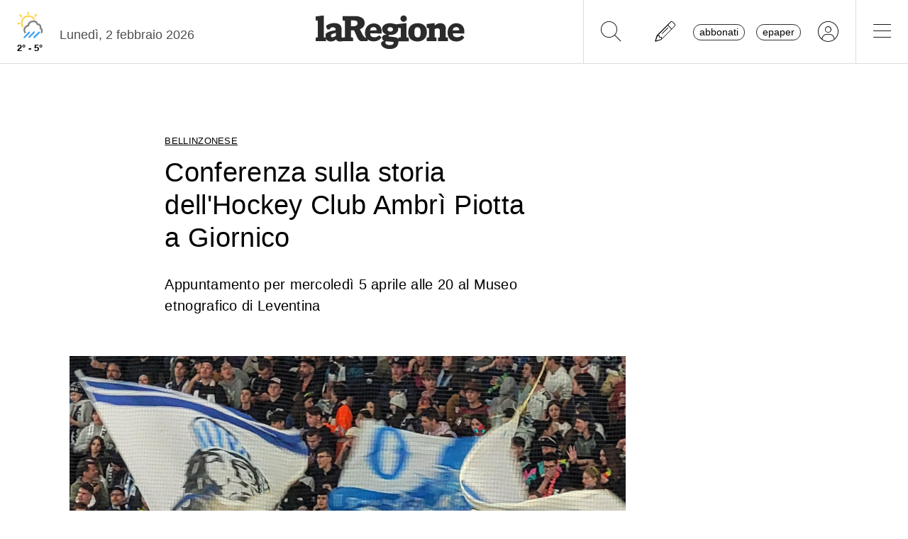

--- FILE ---
content_type: text/html; charset=utf-8
request_url: https://www.laregione.ch/cantone/bellinzonese/1656847/storia-museo-club-piotta-hockey-conferenza-ambri-leventina-giornico
body_size: 10481
content:
<!DOCTYPE html>
<html lang="it">
<head><script>(function(w,i,g){w[g]=w[g]||[];if(typeof w[g].push=='function')w[g].push(i)})
(window,'GTM-NBJN834','google_tags_first_party');</script><script>(function(w,d,s,l){w[l]=w[l]||[];(function(){w[l].push(arguments);})('set', 'developer_id.dY2E1Nz', true);
		var f=d.getElementsByTagName(s)[0],
		j=d.createElement(s);j.async=true;j.src='/lzsc/';
		f.parentNode.insertBefore(j,f);
		})(window,document,'script','dataLayer');</script>
<title>Conferenza sulla storia dell&#039;Hockey Club Ambrì Piotta a Giornico | laRegione.ch</title>
<meta name="viewport" content="width=device-width, initial-scale=1, shrink-to-fit=no"><meta http-equiv="Content-Type" content="text/html; charset=utf-8" /><meta property="og:title" content="Conferenza sulla storia dell&#039;Hockey Club Ambrì Piotta a Giornico" /><meta property="og:description" content="Appuntamento per mercoledì 5 aprile alle 20 al Museo etnografico di Leventina" /><meta property="og:type" content="article" /><meta property="og:image" content="https://media.laregione.ch/files/domains/laregione.ch/images/4c3j/f_-storia-museo-club-piotta-hockey-conferenza-ambri-leventina-giornico-1ad4h.jpg?v=1" /><meta property="og:site_name" content="laRegione" /><meta property="og:url" content="https://www.laregione.ch/cantone/bellinzonese/1656847/storia-museo-club-piotta-hockey-conferenza-ambri-leventina-giornico" /><meta property="og:locale" content="it_IT" /><meta name="robots" content="index,follow" /><meta name="description" content="Appuntamento per mercoledì 5 aprile alle 20 al Museo etnografico di Leventina" />

<link rel="stylesheet" type="text/css" href="/lib/nuevo/skins/nuevo/videojs.min.css?fmt=8bbb5094" /><link rel="stylesheet" type="text/css" href="/lib/nuevo/plugins/videojs.ima.min.css?fmt=5ad3866e" /><link rel="stylesheet" type="text/css" href="/lib/sweetalert2/dist/sweetalert2.min.css?fmt=0342bb2f" /><link rel="stylesheet" type="text/css" href="/lib/font-awesome6/css/all.min.css?fmt=63c76357" /><link rel="stylesheet" type="text/css" href="/lib/mbd5/css/mdb.min.css?fmt=1cc724c8" /><link rel="stylesheet" type="text/css" href="/lib/mbd5/css/plugins/treeview.min.css?fmt=2dfe51e1" /><link rel="stylesheet" type="text/css" href="/lib/mbd5/css/plugins/all.min.css?fmt=b101f0c6" /><link rel="stylesheet" type="text/css" href="/lib/mbd5/css/modules/sidenav.min.css?fmt=79be03fc" /><link rel="stylesheet" type="text/css" href="/lib/mbd5/css/modules/modal.min.css?fmt=93627d48" /><link rel="stylesheet" type="text/css" href="/lib/mbd5/css/plugins/multi-carousel.min.css?fmt=5344adf4" /><link rel="stylesheet" type="text/css" href="/lib/mbd5/css/modules/animate.min.css?fmt=3e95b6fd" /><link rel="stylesheet" type="text/css" href="/lib/mbd5/css/modules/chips.min.css?fmt=a6029141" /><link rel="stylesheet" type="text/css" href="/lib/pickadate/themes/default.css?fmt=0b2b1160" /><link rel="stylesheet" type="text/css" href="/lib/pickadate/themes/default.date.css?fmt=e0ddd207" /><link rel="stylesheet" type="text/css" href="/lib/pickadate/themes/default.time.css?fmt=71a9cb74" /><link rel="stylesheet" type="text/css" href="/lib/swiper/swiper-bundle.min.css?fmt=7858cbce" /><link rel="stylesheet" type="text/css" href="/layout/css/laregione.ch/layout.css?fmt=11ed6fe2" /><link rel="stylesheet" type="text/css" href="/layout/css/modals.css?fmt=90502a8a" /><link rel="stylesheet" type="text/css" href="/layout/css/laregione.ch/block_text.css?fmt=98734d7c" /><link rel="stylesheet" type="text/css" href="/layout/css/laregione.ch/com_cover.css?fmt=dcb6740d" /><link rel="stylesheet" type="text/css" href="/layout/css/laregione.ch/block_html.css?fmt=86cf0acd" /><link rel="stylesheet" type="text/css" href="/layout/css/laregione.ch/com_tags.css?fmt=2ee1e3ea" /><link rel="stylesheet" type="text/css" href="/layout/css/laregione.ch/com_social_toolbar.css?fmt=00000000" /><link rel="stylesheet" type="text/css" href="/layout/css/laregione.ch/com_banner.css?fmt=78c5476d" /><link rel="stylesheet" type="text/css" href="/layout/css/laregione.ch/com_button.css?fmt=4e14bbba" /><link rel="stylesheet" type="text/css" href="/layout/css/laregione.ch/com_item.css?fmt=1bea8dfa" /><link rel="stylesheet" type="text/css" href="/layout/css/laregione.ch/header.css?fmt=7b06205e" /><link rel="stylesheet" type="text/css" href="/layout/css/laregione.ch/footer.css?fmt=cc014e4e" />
<script src="https://www.gstatic.com/firebasejs/12.4.0/firebase-app-compat.js"></script><script src="https://www.gstatic.com/firebasejs/12.4.0/firebase-analytics-compat.js"></script><script src="https://www.gstatic.com/firebasejs/12.4.0/firebase-messaging-compat.js"></script><script src="https://www.gstatic.com/firebasejs/12.4.0/firebase-auth-compat.js"></script><script src="https://www.gstatic.com/firebasejs/12.4.0/firebase-firestore-compat.js"></script><script src="https://www.gstatic.com/firebasejs/12.4.0/firebase-installations-compat.js"></script><script src="/js/laregione.ch/iubenda.js?fmt=e111034a"></script><link rel="preload" as="font" href="/lib/font-awesome6/webfonts/fa-solid-900.woff2?v=2023.11.06" type="font/woff2" crossorigin /><link rel="preload" as="font" href="/lib/font-awesome6/webfonts/fa-regular-400.woff2?v=2023.11.06" type="font/woff2" crossorigin /><link rel="preload" as="font" href="/lib/font-awesome6/webfonts/fa-brands-400.woff2?v=2023.11.06" type="font/woff2" crossorigin /><link rel="preload" as="font" href="/lib/font-awesome6/webfonts/fa-light-300.woff2?v=2023.11.06" type="font/woff2" crossorigin /><script type="text/javascript" src="//cdn.iubenda.com/cs/tcf/stub-v2.js"></script><script type="text/javascript" src="//cdn.iubenda.com/cs/tcf/safe-tcf-v2.js"></script><script type="text/javascript" src="//cdn.iubenda.com/cs/iubenda_cs.js" charset="UTF-8" async></script><script> // carica questo script solamente dopo che iubenda sia stato caricato var dataLayer = window.dataLayer = window.dataLayer || []; function gtag(){dataLayer.push(arguments);} gtag('js', new Date()); gtag('consent', 'default', { 'analytics_storage': 'denied' });	(function(w,d,s,l,i){w[l]=w[l]||[];w[l].push({'gtm.start':	new Date().getTime(),event:'gtm.js'});var f=d.getElementsByTagName(s)[0],	j=d.createElement(s),dl=l!='dataLayer'?'&l='+l:'';j.async=true;j.src=	'https://www.googletagmanager.com/gtm.js?id='+i+dl;f.parentNode.insertBefore(j,f);	})(window,document,'script','dataLayer','GTM-KPRHSL6'); console.log('GTM Loaded'); </script> <script>/*Javascript https redirect per cache HTML */	var loc = window.location.href+"";	if (loc.indexOf("http://")==0){	window.location.href = loc.replace("http://","https://");	}</script><script src='https://www.google.com/recaptcha/api.js'></script><link rel="shortcut icon" href="/img/laregione.ch/favicons/favicon.ico" type="image/x-icon" /><link rel="android-touch-icon" sizes="180x180" href="/img/laregione.ch/favicons/apple-touch-icon.png" /><link rel="apple-touch-icon" sizes="57x57" href="/img/laregione.ch/favicons/apple-icon-57x57.png" /><link rel="apple-touch-icon" sizes="60x60" href="/img/laregione.ch/favicons/apple-icon-60x60.png" /><link rel="apple-touch-icon" sizes="72x72" href="/img/laregione.ch/favicons/apple-icon-72x72.png" /><link rel="apple-touch-icon" sizes="76x76" href="/img/laregione.ch/favicons/apple-icon-76x76.png" /><link rel="apple-touch-icon" sizes="114x114" href="/img/laregione.ch/favicons/apple-icon-114x114.png" /><link rel="apple-touch-icon" sizes="120x120" href="/img/laregione.ch/favicons/apple-icon-120x120.png" /><link rel="apple-touch-icon" sizes="144x144" href="/img/laregione.ch/favicons/apple-icon-144x144.png" /><link rel="apple-touch-icon" sizes="152x152" href="/img/laregione.ch/favicons/apple-icon-152x152.png" /><link rel="apple-touch-icon" sizes="180x180" href="/img/laregione.ch/favicons/apple-icon-180x180.png" /><link rel="icon" type="image/png" sizes="192x192" href="/img/laregione.ch/favicons/android-icon-192x192.png" /><link rel="icon" type="image/png" sizes="32x32" href="/img/laregione.ch/favicons/favicon-32x32.png" /><link rel="icon" type="image/png" sizes="96x96" href="/img/laregione.ch/favicons/favicon-96x96.png" /><link rel="icon" type="image/png" sizes="16x16" href="/img/laregione.ch/favicons/favicon-16x16.png" /><link rel="mask-icon" href="/img/laregione.ch/favicons/safari-pinned-tab.svg" color="#5bbad5" /><meta name="theme-color" content="#ffffff" /><meta name="apple-itunes-app" content="app-id=1320937454"><meta name="google-play-app" content="app-id=ch.laregione.app"><link rel="manifest" href="/img/laregione.ch/favicons/manifest.json" /><meta name="referrer" content="no-referrer-when-downgrade"><link rel="preload" as="font" href="/lib/font-awesome/fonts/fontawesome-webfont.woff2?v=4.6.3&t=1" type="font/woff2" crossorigin /><link rel="preconnect" href="https://fonts.gstatic.com" crossorigin /><link rel="dns-prefetch" href="https://fonts.gstatic.com" /><link rel="preload" as="style" href="https://fonts.googleapis.com/css?family=PT+Serif:400,700&display=swap" /><link rel="canonical" href="https://www.laregione.ch/cantone/bellinzonese/1656847/storia-museo-club-piotta-hockey-conferenza-ambri-leventina-giornico"/><link rel="amphtml" href="https://amp.laregione.ch/cantone/bellinzonese/1656847/storia-museo-club-piotta-hockey-conferenza-ambri-leventina-giornico"><meta property="fb:app_id" content="307656632662531" /><meta property="article:publisher" content="218519214877957" /><meta property="article:published_time" content="2023-03-31T11:56:18+0200" /><meta property="article:modified_time" content="2023-03-31T16:13:26+0200" /><meta property="article:section" content="Notizie Bellinzona" /><meta property="og:image:type" content="image/jpeg" /><meta property="og:image:width" content="1200" /><meta property="og:image:height" content="630" /><meta property="og:image" content="https://media.laregione.ch/files/domains/laregione.ch/images/4c3j/f_-storia-museo-club-piotta-hockey-conferenza-ambri-leventina-giornico-1ad4h.jpg?v=1" /><meta property="og:image:url" content="https://media.laregione.ch/files/domains/laregione.ch/images/4c3j/f_-storia-museo-club-piotta-hockey-conferenza-ambri-leventina-giornico-1ad4h.jpg?v=1" /><meta property="og:image:secure_url" content="https://media.laregione.ch/files/domains/laregione.ch/images/4c3j/f_-storia-museo-club-piotta-hockey-conferenza-ambri-leventina-giornico-1ad4h.jpg?v=1" /><meta name="twitter:card" content="summary_large_image"><meta name="twitter:title" content="Conferenza sulla storia dell&#039;Hockey Club Ambrì Piotta a Giornico"><meta name="twitter:description" content="Appuntamento per mercoledì 5 aprile alle 20 al Museo etnografico di Leventina"><meta name="twitter:image" content="https://media.laregione.ch/files/domains/laregione.ch/images/4c3j/f_-storia-museo-club-piotta-hockey-conferenza-ambri-leventina-giornico-1ad4h.jpg?v=1"><script type="application/ld+json">[{"@context":"https:\/\/schema.org","@type":"NewsArticle","mainEntityOfPage":"https:\/\/www.laregione.ch\/cantone\/bellinzonese\/1656847\/storia-museo-club-piotta-hockey-conferenza-ambri-leventina-giornico","headline":"Conferenza sulla storia dell&#039;Hockey Club Ambr\u00ec Piotta a Giornico","description":"Appuntamento per mercoled\u00ec 5 aprile alle 20 al Museo etnografico di Leventina","image":["https:\/\/media.laregione.ch\/files\/domains\/laregione.ch\/images\/4c3j\/-storia-museo-club-piotta-hockey-conferenza-ambri-leventina-giornico-1ad4h.jpg?v=1","https:\/\/media.laregione.ch\/files\/domains\/laregione.ch\/images\/4c3j\/l_-storia-museo-club-piotta-hockey-conferenza-ambri-leventina-giornico-1ad4h.jpg?v=1","https:\/\/media.laregione.ch\/files\/domains\/laregione.ch\/images\/4c3j\/s_-storia-museo-club-piotta-hockey-conferenza-ambri-leventina-giornico-1ad4h.jpg?v=1"],"datePublished":"2023-03-31T11:56:18+02:00","dateModified":"2023-03-31T16:13:26+02:00","author":[{"@type":"Person","name":" Red.Bellinzona","url":"https:\/\/www.laregione.ch\/authors\/346"}],"publisher":{"@type":"Organization","name":"laRegione","url":"https:\/\/www.laregione.ch","logo":"https:\/\/www.laregione.ch\/img\/laregione.ch\/appicons\/logo.png"}},{"@context":"https:\/\/schema.org","@type":"Organization","name":"laRegione","url":"https:\/\/www.laregione.ch","logo":"https:\/\/www.laregione.ch\/img\/laregione.ch\/appicons\/logo.png","sameAs":["https:\/\/www.facebook.com\/laregione\/","https:\/\/www.instagram.com\/laregione\/"]},{"@context":"https:\/\/schema.org","@type":"WebSite","url":"https:\/\/www.laregione.ch","potentialAction":{"@type":"SearchAction","target":"https:\/\/www.laregione.ch\/cerca\/?q={search_term_string}","query-input":"required name=search_term_string"}},{"@context":"https:\/\/schema.org","@type":"BreadcrumbList","itemListElement":[{"@type":"ListItem","position":1,"name":"Cantone","item":"https:\/\/www.laregione.ch\/cantone"},{"@type":"ListItem","position":2,"name":"Bellinzonese","item":"https:\/\/www.laregione.ch\/cantone\/bellinzonese"},{"@type":"ListItem","position":3,"name":"Conferenza sulla storia dell&#039;Hockey Club Ambr\u00ec Piotta a Giornico","item":"https:\/\/www.laregione.ch\/cantone\/bellinzonese\/1656847\/storia-museo-club-piotta-hockey-conferenza-ambri-leventina-giornico"}]}]</script>
</head>
<body>
<noscript><iframe src="https://www.googletagmanager.com/ns.html?id=GTM-KPRHSL6"	height="0" width="0" style="display:none;visibility:hidden"></iframe></noscript><header class="bg-white"> <nav class="navbar p-0 w-100 shadow-0 sticky" data-mdb-sticky-direction="both"> <div class="d-flex w-100 align-items-stretch justify-content-between"> <div class="d-flex order-1 order-md-0 flex-md-shrink-1 flex-grow-1 justify-content-end justify-content-md-start"> <a href="/meteo" class="weather-container d-flex flex-column align-items-center justify-content-center h-100 px-md-3"> <img src="https://media.laregione.ch/files/domains/laregione.ch/meteo/11.svg" alt="Icona Meteo"/> <div class="min-max-temp"> 2&deg; - 5&deg; </div> </a>  <div class="d-none d-lg-flex align-items-center justify-content-center pt-2"> <div> Luned&igrave;, 2 febbraio 2026 </div> <span class="ps-2" id="cmsAdminBarOpen"></span> </div> </div>  <div class="logo ps-2 ps-md-0 order-0 order-md-1 flex-md-grow-1"> <a href="/" data-link="/"> <img class="imgLogolaReg" src="/img/laregione.ch/laregione_logo_grigio.svg" alt="laRegione"/> </a> </div> <div class="d-flex align-items-stretch justify-content-end order-2"> <div class="d-none d-md-flex">  <div class="nav-separator"></div>  <button class="btn btn-link bg-transparent px-3 px-md-4 text-black" alt="cerca" title="cerca" type="button" data-link="@goTo" data-url="/cerca"> <i class="fa-thin fa-search fa-2x"></i> </button>  <button class="btn btn-link bg-transparent px-3 px-md-4 text-black" alt="segnalaci" title="segnalaci" type="button" data-link="@goTo" data-url="/report"> <i class="fa-thin fa-pencil fa-2x"></i> </button>  <div id="loginLaregHeader" class="d-none d-md-flex align-items-center justify-content-center" data-link="@initLarLogin" data-fire-on="load"> <div id="loginLaregHeaderDiv" style="display:none;"> <div id="loginLaregHeaderLogin" class="d-flex align-items-center"> <button id="btnTplAbbonati" class="btn btn-link text-black text-lowercase border border-dark rounded-pill px-2 py-0 me-3" type="button" data-link="@goTo" data-url="https://aboshop.laregione.ch"> Abbonati </button> <button id="btnTplLeggi" class="btn btn-link text-black text-lowercase border border-dark rounded-pill px-2 py-0" type="button" data-link="@goTo" data-url="/login"> Epaper </button> <button id="btnTplLogin" class="btn btn-link text-black bg-transparent px-3 px-md-4" type="button" data-link="@goTo" data-url="/login"> <i class="fa-thin fa-circle-user fa-2x"></i> </button> <span class="loginUsername" id="loginUsername" style="display:none;"></span> </div> </div> </div> <div class="nav-separator"></div> </div>  <button class="btn btn-link bg-transparent px-4 text-black" type="button" data-link="@openTopMenu"> <i class="fa-thin fa-bars fa-2x"></i> </button> </div> </div> </nav>  <div class="top-menu border-0 border-md-1 shadow-1"> <div class="row d-flex d-md-none mb-3"> <div class="col-12 d-flex justify-content-end align-items-stretch">  <button class="btn btn-link bg-transparent px-3 text-black" type="button" data-link="@goTo" data-url="/cerca"> <i class="fa-thin fa-search fa-2x"></i> </button>  <button class="btn btn-link bg-transparent px-3 px-md-4 text-black" alt="segnalaci" title="segnalaci" type="button" data-link="@goTo" data-url="/report"> <i class="fa-thin fa-pencil fa-2x"></i> </button>  <div id="loginLaregHeaderMobile" class="leggi_lareg loginNewDebugMobile ms-3 d-flex justify-content-end align-items-center" data-link="@initLarLogin" data-fire-on="load"> <div id="loginLaregHeaderMsg"></div> <div id="loginLaregHeaderLogin" class="d-flex align-items-center"> <button class="btn btn-link text-black text-lowercase border border-dark rounded-pill px-2 py-0 me-3" type="button" data-link="@goTo" data-url="https://aboshop.laregione.ch"> Abbonati </button> <button class="btn btn-link text-black text-lowercase border border-dark rounded-pill px-2 py-0" type="button" data-link="@goTo" data-url="/login"> epaper </button> <button class="btn btn-link text-black bg-transparent px-3 px-md-4" type="button" data-link="@goTo" data-url="/login"> <i class="fa-thin fa-circle-user fa-2x"></i> </button> </div> </div> </div> </div> <div class="row"> <div class="col-12 col-md-7"> <ul class="top-menu-left"> <li class="menu-item d-flex flex-column"><a href="/cantone">Cantone&nbsp;<i class="fa fa-chevron-right" style="font-size:12px;"></i></a><div class="menu-subsections d-flex flex-column"> <a href="/cantone/ticino">Ticino</a><a href="/cantone/bellinzonese">Bellinzonese</a><a href="/cantone/locarnese">Locarnese</a><a href="/cantone/luganese">Luganese</a><a href="/cantone/mendrisiotto">Mendrisiotto</a><a href="/cantone/grigioni">Grigioni</a></div></li><li class="menu-item d-flex flex-column"><a href="/svizzera">Svizzera&nbsp;<i class="fa fa-chevron-right" style="font-size:12px;"></i></a><div class="menu-subsections d-flex flex-column"> <a href="/svizzera/votazioni-federali">Votazioni federali</a></div></li><li class="menu-item d-flex flex-column"><a href="/estero">Estero&nbsp;<i class="fa fa-chevron-right" style="font-size:12px;"></i></a><div class="menu-subsections d-flex flex-column"> <a href="/estero/confine">Confine</a><a href="/estero/estero">Estero</a><a href="/estero/america-a-pezzi">America a pezzi</a></div></li><li class="menu-item d-flex flex-column"><a href="/sport">Sport&nbsp;<i class="fa fa-chevron-right" style="font-size:12px;"></i></a><div class="menu-subsections d-flex flex-column"> <a href="/sport/hockey">Hockey</a><a href="/sport/calcio">Calcio</a><a href="/sport/calcio-regionale">Calcio regionale</a><a href="/sport/sci">Sci</a><a href="/sport/tennis">Tennis</a><a href="/sport/formula-1">Formula 1</a><a href="/sport/altri-sport">Altri sport</a><a href="/sport/storie-mondiali">Storie mondiali</a><a href="/sport/sportellate">Sportellate</a><a href="/sport/luce-rossa">Luce rossa</a><a href="/sport/album-mondiale">Album mondiale</a></div></li><li class="menu-item d-flex flex-column"><a href="/culture">Culture&nbsp;<i class="fa fa-chevron-right" style="font-size:12px;"></i></a><div class="menu-subsections d-flex flex-column"> <a href="/culture/arte">Arte</a><a href="/culture/spettacoli">Spettacoli</a><a href="/culture/culture">Culture</a><a href="/culture/pensiero">Pensiero</a><a href="/culture/scienze">Scienze</a><a href="/culture/societa">Società</a><a href="/culture/musica">Musica</a><a href="/culture/locarno-film-festival">Locarno Film Festival</a><a href="/culture/castellinaria">Castellinaria</a></div></li><li class="menu-item d-flex flex-column"><a href="/economia">Economia&nbsp;<i class="fa fa-chevron-right" style="font-size:12px;"></i></a><div class="menu-subsections d-flex flex-column"> </div></li><li class="menu-item d-flex flex-column"><a href="/opinioni">Opinioni&nbsp;<i class="fa fa-chevron-right" style="font-size:12px;"></i></a><div class="menu-subsections d-flex flex-column"> <a href="/opinioni/commento">Commento</a><a href="/opinioni/l-analisi">L'analisi</a><a href="/opinioni/la-formica-rossa">La formica rossa</a><a href="/i-contributi">I contributi</a><a href="/i-contributi/lettere-dei-lettori">Lettere dei lettori</a><a href="/i-contributi/i-dibattiti">I dibattiti</a></div></li><li class="menu-item d-flex flex-column"><a href="/rubriche">Rubriche&nbsp;<i class="fa fa-chevron-right" style="font-size:12px;"></i></a><div class="menu-subsections d-flex flex-column"> <a href="/inchieste-e-approfondimenti">Inchieste e approfondimenti </a><a href="/rubriche/viaggi">Viaggi</a><a href="/rubriche/tecnologia">Tecnologia</a><a href="/rubriche/storie-bestiali">Storie bestiali</a><a href="/rubriche/curiosita">Curiosità</a><a href="/rubriche/architettura">Architettura</a><a href="/rubriche/auto-e-moto">Auto e moto</a><a href="/rubriche/i-diplomati">I diplomati</a><a href="/rubriche/quando-cade-un-quadro">Quando cade un quadro</a><a href="/rubriche/salute-mentale">Salute mentale</a><a href="/rubriche/salute-sessuale">Salute sessuale</a><a href="/rubriche/ticino-scienza">Ticino Scienza</a><a href="/rubriche/scienza-e-medicina">Scienza e medicina</a><a href="/rubriche/educazione">Educazione</a><a href="/rubriche/qualcosa-di-buono">Qualcosa di buono</a></div></li><li class="menu-item d-flex flex-column"><a href="/temablog">TemaBlog&nbsp;<i class="fa fa-chevron-right" style="font-size:12px;"></i></a><div class="menu-subsections d-flex flex-column"> <a href="/temablog/gaia-wwf">#gaia #wwf</a><a href="/temablog/publiredazionale">#publiredazionale</a><a href="/temablog/le-aziende-informano">#le aziende informano</a></div></li><li class="menu-item d-flex flex-column hide-header"><a href="servizi">Altre pagine&nbsp;<i class="fa fa-chevron-right" style="font-size:12px;"></i></a><div class="menu-subsections d-flex flex-column"> <a href="/notizie/">24h</a><a href="/notizie/yesterday">Archivio</a><a href="/le-brevi-dal-giornale">In breve</a><a href="/infoazienda">Info azienda</a><a href="/team">Team</a><a href="/promo">Promozioni</a><a href="/concorsi">Concorsi</a><a href="/tombola">Tombola</a><a href="/fumetti">Fumetto</a><a href="/vignette">Vignette</a><a href="/contatti">Scrivici</a></div></li> </ul> </div> <div class="col-12 col-md-3 ms-auto pb-5"> <div class="row"> <div class="col-12 d-md-none b">Altre pagine</div><a href="/notizie/" class="top-menu-right-item">24h</a><a href="/notizie/yesterday" class="top-menu-right-item">Archivio</a><a href="/le-brevi-dal-giornale" class="top-menu-right-item">In breve</a><a href="https://www.ticino7.ch" target="_blank" class="top-menu-right-item">Ticino7</a><a href="https://epaper.laregione.ch" target="_blank" class="top-menu-right-item">E-paper</a><a href="/newsletter/subscribe" class="top-menu-right-item">Newsletter</a><a href="/login" class="top-menu-right-item">Login</a><a href="/cerca" class="top-menu-right-item">Ricerche</a><a href="https://tuttojob.ch" target="_blank" class="top-menu-right-item">Annunci di lavoro</a><a href="/agenda/eventi" class="top-menu-right-item">Agenda</a><a href="/sostegno" class="top-menu-right-item">Sostienici</a><div class="col-12 mt-3 b">Canali informativi</div><a href="https://whatsapp.com/channel/0029VaD6PbxCnA7zpjIq7t25" target="_blank" class="top-menu-right-item">Canale WhatsApp</a><a href="/rss" class="top-menu-right-item">Rss</a><div class="col-12 mt-3 b">Concorsi</div><a href="/concorsi" class="top-menu-right-item">Concorsi</a><a href="/servizi/lettere/quando-cade-un-quadro" class="top-menu-right-item">Quando cade un quadro</a><div class="col-12 mt-3 b">Altre pagine</div><a href="/promo" class="top-menu-right-item">Promozioni</a><a href="/quotidianoinclasse" class="top-menu-right-item">Quotidiano in classe</a><a href="/servizi/lettere/quando-cade-un-quadro" class="top-menu-right-item">Quando cade un quadro</a><a href="/hockeymanager" class="top-menu-right-item">Hockey Manager</a><a href="/oroscopo" class="top-menu-right-item">Oroscopo</a><a href="/giochi" class="top-menu-right-item">Giochi</a><a href="/vignette" class="top-menu-right-item">Vignette</a><a href="/infoazienda" class="top-menu-right-item">Info azienda</a><a href="/tombola" class="top-menu-right-item">Tombola</a><a href="/fumetti" class="top-menu-right-item">Fumetti</a><div class="col-12 mt-3 b">Abbonati</div><a href="https://aboshop.laregione.ch" class="top-menu-right-item">Prova gratis</a><a href="https://aboshop.laregione.ch" class="top-menu-right-item">Mensile</a><a href="https://aboshop.laregione.ch" class="top-menu-right-item">Annuale</a><div class="col-12 mt-3 b">Contatti</div><a href="/report" class="top-menu-right-item">Segnala notizie</a><a href="/servizi/contatti" class="top-menu-right-item">Scrivici</a><a href="/servizi/abbonamenti" class="top-menu-right-item">Abbonamenti</a><a href="/team" class="top-menu-right-item">Team</a><a href="/annunci-funebri" class="top-menu-right-item">Annunci funebri</a><a href="/faq/abbonamenti" class="top-menu-right-item">FAQ</a> </div> </div> </div> </div></header><div class="sidebar-left sticky" data-mdb-sticky-direction="both" data-mdb-sticky-boundary="true" data-mdb-sticky-offset="70" data-mdb-sticky-delay="70"> <div class="ad skybridgeleft" data-link="@loadAd" data-fire-on="load" data-position="skybridgeleft" data-sites="web"></div></div><div class="sidebar-right sticky" data-mdb-sticky-direction="both" data-mdb-sticky-boundary="true" data-mdb-sticky-offset="70" data-mdb-sticky-delay="70"> <div class="ad maxisky" data-link="@loadAd" data-fire-on="load" data-position="maxisky" data-sites="web"></div></div>
<div class="ad maxiboard" data-link="@loadAd" data-fire-on="load" data-position="maxiboard"></div>
<div class="container"><div class="row"></div><div class="row"><div class="col-12"><div class="row justify-content-center"><div class="col-12 col-lg-10 p-3 rcontent"><div class="row"><div class="col-12 col-lg-8"><div class="top_title">Bellinzonese</div></div><div class="col-12 col-lg-8"><div class="title article_title"><h1>Conferenza sulla storia dell'Hockey Club Ambrì Piotta a Giornico</h1></div></div><div class="col-12 col-lg-8"><div class="subtitle article_subtitle"><h2><blockquote>Appuntamento per mercoledì 5 aprile alle 20 al Museo etnografico di Leventina</blockquote></h2></div></div><div class="col-12 col-lg-8 col-lg-12 cover-col"><div class="cover"><div id="com_cover_img"><img src="https://media.laregione.ch/files/domains/laregione.ch/images/sizes/1440x756/4c3j/f_-storia-museo-club-piotta-hockey-conferenza-ambri-leventina-giornico-1ad4h.jpg?v=1" width="100%" /><div class="d-flex align-items-center justify-content-between mt-2"><div class="description pe-2"></div><div class="credit"></div></div></div></div></div><div class="col-12 col-lg-8"><div class="com-signature mb-2"> <div class="d-flex float-start"><div class="date">31 marzo 2023</div><div class="mx-2">|</div></div><div class="authors fw-bold"><a class="author"> <span><a class="author" href="/authors/346/red-bellinzona" data-link="/authors/346/red-bellinzona"><span class="author_foto" style="background-image: url('https://media.laregione.ch/files/users/8MSU_RB81_211116090351.jpg')"></span></a><span style="font-weight:normal">di</span> <a href="/authors/346/red-bellinzona" data-link="/authors/346/red-bellinzona"> Red.Bellinzona</a></span></a></div> <div class="pb-2"></div></div></div><div class="col-12 col-lg-8"><div class="block_html flex-wrap"><p>Mercoledì 5 aprile alle 20, al Museo etnografico di Leventina a Giornico, è in programma la conferenza dal titolo ‘E la storia continua...’, che ripercorrerà alcune tappe ed eventi significativi che hanno contraddistinto la storia dell'Hockey Club Ambrì Piotta. I relatori saranno Luca Dattrino (già giornalista, oggi docente e scrittore che parlerà della sua passione per l’Hcap e delle sue ultime pubblicazioni) e Gabriele Fransioli (‘Vecio’), ex giocatore dell'Hcap. La serata si terrà nell'ambito della mostra ‘On Ice - Il fascino del ghiaccio’, visitabile fino a ottobre. La conferenza seguirà l'Assemblea ordinaria dell'Associazione Museo di Leventina che si terrà alle 19.</p></div></div><div class="col-12 col-lg-8"></div></div><div class="row"><div class="col-12 col-lg-8"><div class="block_html flex-wrap"><div class="pt-1 pb-1 mb-3 mt-3 border-top border-bottom"><a href="https://www.whatsapp.com/channel/0029VaD6PbxCnA7zpjIq7t25" style="font-size:0.95rem;text-decoration:none;" target="_blank">Entra nel <span style="color:#00a82b;font-weight:bold;">canale WhatsApp</span> de laRegione e non perderti le notizie più importanti <i class="fa fa-chevron-right" style="font-size:12px;color:#00a82b;font-weight:bold;"></i></a></div></div></div><div class="col-12 col-lg-8 mb-4"><div class="row"><div class="col-12 col-lg-7 d-flex align-items-center justify-content-start"><div class="com-tags d-flex justify-content-start align-items-center flex-wrap"><a href="/temi/giornico" class="tag fw-bold fs-8 me-2">giornico</a><a href="/temi/hcap" class="tag fw-bold fs-8 me-2">hcap</a><a href="/temi/museo-leventina" class="tag fw-bold fs-8 me-2">museo leventina</a></div></div><div class="col-12 col-lg-5 d-flex align-items-center justify-content-end"><div class="social-toolbar d-flex flex-column"><div class="d-flex justify-content-between align-items-center"><div class="d-flex justify-content-start align-items-center me-2"></div><div class="d-flex justify-content-end align-items-center"><div class="d-inline-flex align-items-center"><button type="button" class="btn btn-floating shadow-0 btn-outline-dark border-1 m-1 btn-share-social" onclick="window.location.href = 'mailto:?subject=Articolo&body=Leggi questo articolo su LaRegione: https%3A%2F%2Fwww.laregione.ch%2Fcantone%2Fbellinzonese%2F1656847%2Fstoria-museo-club-piotta-hockey-conferenza-ambri-leventina-giornico';"><i class="fa-light fa-envelope"></i></button><button type="button" class="btn btn-floating shadow-0 btn-outline-dark border-1 m-1 btn-share-social d-none" data-link="@playAudio" data-fire-on="click" data-url="https://audio.tio.ch/lareg3434566?l=it&u=http%3A%2F%2Fwww.laregione.ch%2Fext%2Faudio.php%3Fia%3D1656847&v=paola&c=2&vt=2&test=test.mp3&abc=1"><i class="fa-solid fa-headphones fs-5"></i></button><button type="button" class="btn btn-floating shadow-0 btn-outline-dark border-1 m-1 btn-share-social" onclick="share_open(600,500,'https://www.facebook.com/sharer/sharer.php?u=https%3A%2F%2Fwww.laregione.ch%2Fcantone%2Fbellinzonese%2F1656847%2Fstoria-museo-club-piotta-hockey-conferenza-ambri-leventina-giornico','facebook');"><i class="fab fa-facebook-f"></i></button><button type="button" class="btn btn-floating shadow-0 btn-outline-dark border-1 m-1 btn-share-social" onclick="share_open(600,500,'https://twitter.com/intent/tweet?&url=https%3A%2F%2Fwww.laregione.ch%2Fcantone%2Fbellinzonese%2F1656847%2Fstoria-museo-club-piotta-hockey-conferenza-ambri-leventina-giornico','twitter');"><i class="fab fa-x-twitter"></i></button><button type="button" class="btn btn-floating shadow-0 btn-outline-dark border-1 m-1 btn-share-social d-none" onclick="share_open(600,500,'','linkedin');"><i class="fab fa-linkedin"></i></button><button type="button" class="btn btn-floating shadow-0 btn-outline-dark border-1 m-1 btn-share-social" onclick="share_open(600,500,'https://api.whatsapp.com/send?text=Leggi questo articolo su LaRegione: https%3A%2F%2Fwww.laregione.ch%2Fcantone%2Fbellinzonese%2F1656847%2Fstoria-museo-club-piotta-hockey-conferenza-ambri-leventina-giornico','whatsapp');"><i class="fab fa-whatsapp"></i></button></div></div></div></div></div></div></div><div class="col-12 col-lg-5 d-flex align-items-center justify-content-end"><div class="ad monsterboard" data-link="@loadAd" data-fire-on="load" data-position="monsterboard" data-blockType="web"></div></div></div><div class="row"><div class="col-12 col-lg-8 similar"><div class="row"><div class="col-12"><div class="subheader home-header border_bottom_section_ d-flex align-items-center justify-content-start" data-link="@goTo" data-url="/cantone" data-><div class="subheader-title d-flex align-items-center me-2"><span class="section-color background_section_"></span>CANTONE</div><div class="subheader-icon"><i class="fa fa-chevron-right" style="font-size:12px;"></i></div></div></div></div><div class="row"><div class="col-12 col-xlg-6"><div class="com-item reverse title-serif noimage subtitle-small"><a href="/cantone/grigioni/1901492/bernardino-varese-bus-como-servizio" data-link="/cantone/grigioni/1901492/bernardino-varese-bus-como-servizio" class="stretched-link text-black"><div class="row"><div class="col-text"><div class="d-flex align-items-start mb-1"><div><span class="live-span badge bg-danger color-white d-none">LIVE</span><span class="live-span d-none">&nbsp;</span><span class="section-title">GRIGIONI</span></div><div class="highlights d-none"><div class="ico-text ico-live ico-live-pulse"><div class="ico-live-pulse-ico circle-pulse"></div><div class="ico-live-pulse-text">LIVE</div></div></div></div><div class="title">GR: San Bernardino lancia servizio bus invernale da Como e Varese</div><div class="subtitle"><p>La San Bernardino Swiss Alps punta sugli sciatori e amanti della neve italiani lanciando un ...</div><div class="authors d-none"></div><div class="time">2 ore</div></div><div class="col-image"><img src="" alt="" class="img-fluid w-100" /><div class="overlay"></div></div></div></a></div></div><div class="col-12 col-xlg-6"><div class="com-item reverse title-serif"><a href="/cantone/locarnese/1901460/paesaggio-progetto-processo-cevio-idee" data-link="/cantone/locarnese/1901460/paesaggio-progetto-processo-cevio-idee" class="stretched-link text-black"><div class="row"><div class="col-text"><div class="d-flex align-items-start mb-1"><div><span class="live-span badge bg-danger color-white d-none">LIVE</span><span class="live-span d-none">&nbsp;</span><span class="section-title">VALLEMAGGIA</span></div><div class="highlights d-none"><div class="ico-text ico-live ico-live-pulse"><div class="ico-live-pulse-ico circle-pulse"></div><div class="ico-live-pulse-text">LIVE</div></div></div></div><div class="title">Ricucitura del paesaggio, una serata pubblica sul seguito</div><div class="subtitle d-none"></div><div class="authors d-none"></div><div class="time">4 ore</div></div><div class="col-image"><img src="https://media.laregione.ch/files/domains/laregione.ch/images/4cbu/b_-paesaggio-progetto-processo-cevio-idee-1mdtq.jpg?v=1" alt="" width="1280" height="960" class="img-fluid w-100" /><div class="overlay"></div></div></div></a></div></div><div class="col-12 col-xlg-6"><div class="com-item reverse title-serif"><a href="/cantone/ticino/1901440/essere-modifiche-deve-art-lcamal" data-link="/cantone/ticino/1901440/essere-modifiche-deve-art-lcamal" class="stretched-link text-black"><div class="row"><div class="col-text"><div class="d-flex align-items-start mb-1"><div><span class="badge badge-lar-plus">laR+</span>&nbsp;<span class="live-span badge bg-danger color-white d-none">LIVE</span><span class="live-span d-none">&nbsp;</span><span class="section-title">TICINO</span></div><div class="highlights d-none"><div class="ico-text ico-live ico-live-pulse"><div class="ico-live-pulse-ico circle-pulse"></div><div class="ico-live-pulse-text">LIVE</div></div></div></div><div class="title">Iniziative casse malati: il termine è scaduto, ma il messaggio governativo non c'è</div><div class="subtitle d-none"></div><div class="authors d-none"></div><div class="time">4 ore</div></div><div class="col-image"><img src="https://media.laregione.ch/files/domains/laregione.ch/images/4cbu/b_-essere-modifiche-deve-art-lcamal-1mdtk.jpg?v=1" alt="" width="1280" height="960" class="img-fluid w-100" /><div class="overlay"></div></div></div></a></div></div><div class="col-12 col-xlg-6"><div class="com-item reverse title-serif"><a href="/cantone/mendrisiotto/1900711/polume-federale-stato-mendrisio-strade" data-link="/cantone/mendrisiotto/1900711/polume-federale-stato-mendrisio-strade" class="stretched-link text-black"><div class="row"><div class="col-text"><div class="d-flex align-items-start mb-1"><div><span class="badge badge-lar-plus">laR+</span>&nbsp;<span class="live-span badge bg-danger color-white d-none">LIVE</span><span class="live-span d-none">&nbsp;</span><span class="section-title">MENDRISIOTTO</span></div><div class="highlights d-none"><div class="ico-text ico-live ico-live-pulse"><div class="ico-live-pulse-ico circle-pulse"></div><div class="ico-live-pulse-text">LIVE</div></div></div></div><div class="title">Precedenza al progetto PoLuMe. E Mendrisio cosa ne pensa?</div><div class="subtitle d-none"></div><div class="authors d-none"></div><div class="time">4 ore</div></div><div class="col-image"><img src="https://media.laregione.ch/files/domains/laregione.ch/images/4cbt/b_-polume-federale-stato-mendrisio-strade-1mcwp.jpg?v=1" alt="" width="1280" height="960" class="img-fluid w-100" /><div class="overlay"></div></div></div></a></div></div></div></div><div class="col-12 col-xlg-6"><div class="ad promotion" data-link="@loadAd" data-fire-on="load" data-position="promotion"></div></div><div class="row"><div class="col-12 col-lg-8 d-flex align-items-center justify-content-start"><div class="block_html flex-wrap"><div><div id="adnz_business-click_1">&nbsp;</div></div></div></div></div></div></div></div></div></div><div class="row"><div class="col-12 col-lg-8 d-flex align-items-center justify-content-start"><div class="ad skybridgeleft" data-link="@loadAd" data-fire-on="load" data-position="skybridgeleft"></div></div><script>var jsvars = {page_id : "3",matomo_page : "article",section_name : "cantone",sub_section_name : "bellinzonese",canonical_url : "https:\/\/www.laregione.ch\/cantone\/bellinzonese\/1656847\/storia-museo-club-piotta-hockey-conferenza-ambri-leventina-giornico",content_type_id : "1",matomo_content_type : "article",content_id : "1656847",mp_tax : "",page_time : 1770061246,server_addr : "10.208.130.115",server_load_ms : 37.84};</script></div></div>
<noscript><img src="https://analytics.laregione.ch?a=noscript:1656847:1:1:3:1:1" style="border:0" alt="" /></noscript><footer class="bg-white text-black text-start mt-5"><div class="container"><div class="row"><div class="col-12"><section class="footer-logo text-start"><a href="/" data-link="/"><img class="imgLogolaReg" src="/img/laregione.ch/laregione_logo_grigio.svg" alt="laRegione" height="50px" /></a></section><section class="footer-sections border-dark border-top py-3 d-none d-md-block"><ul class="menu-sections"><li class="menu-item d-flex flex-column"><a href="/cantone">Cantone&nbsp;<i class="fa fa-chevron-right" style="font-size:12px;"></i></a><div class="menu-subsections d-flex flex-column"> <a href="/cantone/ticino">Ticino</a><a href="/cantone/bellinzonese">Bellinzonese</a><a href="/cantone/locarnese">Locarnese</a><a href="/cantone/luganese">Luganese</a><a href="/cantone/mendrisiotto">Mendrisiotto</a><a href="/cantone/grigioni">Grigioni</a></div></li><li class="menu-item d-flex flex-column"><a href="/svizzera">Svizzera&nbsp;<i class="fa fa-chevron-right" style="font-size:12px;"></i></a><div class="menu-subsections d-flex flex-column"> <a href="/svizzera/votazioni-federali">Votazioni federali</a></div></li><li class="menu-item d-flex flex-column"><a href="/estero">Estero&nbsp;<i class="fa fa-chevron-right" style="font-size:12px;"></i></a><div class="menu-subsections d-flex flex-column"> <a href="/estero/confine">Confine</a><a href="/estero/estero">Estero</a><a href="/estero/america-a-pezzi">America a pezzi</a></div></li><li class="menu-item d-flex flex-column"><a href="/sport">Sport&nbsp;<i class="fa fa-chevron-right" style="font-size:12px;"></i></a><div class="menu-subsections d-flex flex-column"> <a href="/sport/hockey">Hockey</a><a href="/sport/calcio">Calcio</a><a href="/sport/calcio-regionale">Calcio regionale</a><a href="/sport/sci">Sci</a><a href="/sport/tennis">Tennis</a><a href="/sport/formula-1">Formula 1</a><a href="/sport/altri-sport">Altri sport</a><a href="/sport/storie-mondiali">Storie mondiali</a><a href="/sport/sportellate">Sportellate</a><a href="/sport/luce-rossa">Luce rossa</a><a href="/sport/album-mondiale">Album mondiale</a></div></li><li class="menu-item d-flex flex-column"><a href="/culture">Culture&nbsp;<i class="fa fa-chevron-right" style="font-size:12px;"></i></a><div class="menu-subsections d-flex flex-column"> <a href="/culture/arte">Arte</a><a href="/culture/spettacoli">Spettacoli</a><a href="/culture/culture">Culture</a><a href="/culture/pensiero">Pensiero</a><a href="/culture/scienze">Scienze</a><a href="/culture/societa">Società</a><a href="/culture/musica">Musica</a><a href="/culture/locarno-film-festival">Locarno Film Festival</a><a href="/culture/castellinaria">Castellinaria</a></div></li><li class="menu-item d-flex flex-column"><a href="/economia">Economia&nbsp;<i class="fa fa-chevron-right" style="font-size:12px;"></i></a><div class="menu-subsections d-flex flex-column"> </div></li><li class="menu-item d-flex flex-column"><a href="/opinioni">Opinioni&nbsp;<i class="fa fa-chevron-right" style="font-size:12px;"></i></a><div class="menu-subsections d-flex flex-column"> <a href="/opinioni/commento">Commento</a><a href="/opinioni/l-analisi">L'analisi</a><a href="/opinioni/la-formica-rossa">La formica rossa</a><a href="/i-contributi">I contributi</a><a href="/i-contributi/lettere-dei-lettori">Lettere dei lettori</a><a href="/i-contributi/i-dibattiti">I dibattiti</a></div></li><li class="menu-item d-flex flex-column"><a href="/rubriche">Rubriche&nbsp;<i class="fa fa-chevron-right" style="font-size:12px;"></i></a><div class="menu-subsections d-flex flex-column"> <a href="/inchieste-e-approfondimenti">Inchieste e approfondimenti </a><a href="/rubriche/viaggi">Viaggi</a><a href="/rubriche/tecnologia">Tecnologia</a><a href="/rubriche/storie-bestiali">Storie bestiali</a><a href="/rubriche/curiosita">Curiosità</a><a href="/rubriche/architettura">Architettura</a><a href="/rubriche/auto-e-moto">Auto e moto</a><a href="/rubriche/i-diplomati">I diplomati</a><a href="/rubriche/quando-cade-un-quadro">Quando cade un quadro</a><a href="/rubriche/salute-mentale">Salute mentale</a><a href="/rubriche/salute-sessuale">Salute sessuale</a><a href="/rubriche/ticino-scienza">Ticino Scienza</a><a href="/rubriche/scienza-e-medicina">Scienza e medicina</a><a href="/rubriche/educazione">Educazione</a><a href="/rubriche/qualcosa-di-buono">Qualcosa di buono</a></div></li><li class="menu-item d-flex flex-column"><a href="/temablog">TemaBlog&nbsp;<i class="fa fa-chevron-right" style="font-size:12px;"></i></a><div class="menu-subsections d-flex flex-column"> <a href="/temablog/gaia-wwf">#gaia #wwf</a><a href="/temablog/publiredazionale">#publiredazionale</a><a href="/temablog/le-aziende-informano">#le aziende informano</a></div></li><li class="menu-item d-flex flex-column hide-header"><a href="servizi">Altre pagine&nbsp;<i class="fa fa-chevron-right" style="font-size:12px;"></i></a><div class="menu-subsections d-flex flex-column"> <a href="/notizie/">24h</a><a href="/notizie/yesterday">Archivio</a><a href="/le-brevi-dal-giornale">In breve</a><a href="/infoazienda">Info azienda</a><a href="/team">Team</a><a href="/promo">Promozioni</a><a href="/concorsi">Concorsi</a><a href="/tombola">Tombola</a><a href="/fumetti">Fumetto</a><a href="/vignette">Vignette</a><a href="/contatti">Scrivici</a></div></li></ul></section><section class="fw-bold fs-8 p-4 border-top"><div class="row"><div class="col-12 col-lg-12 d-flex flex-column flex-sm-row align-items-center justify-content-center"><div><a href="/infoazienda/app"><img style="width:60px;border-radius:12px;" src="https://media.laregione.ch/files/domains/laregione.ch/loghi/lar_online_512x512.webp" /></a></div><div><a href="https://apps.apple.com/us/app/id1320937454" target="_blank"><img style="width:130px;" src="https://media.laregione.ch/files/domains/laregione.ch/30anni/apple_store.png" /></a></div><div><a href="https://play.google.com/store/apps/details?id=ch.laregione.app" target="_blank"><img style="width:130px;" src="https://media.laregione.ch/files/domains/laregione.ch/30anni/google-play-badge.png" /></a></div></div></div></section><section class="text-center py-3"><div class="row align-items-center"><div class="col-12 col-md-6"><div class="footer-links d-flex flex-wrap justify-content-center justify-content-md-start fs-8"><a href="/servizi/abbonamenti" data-link="@goTo" data-url="/servizi/abbonamenti">Abbonamenti</a><a href="/disclaimer" data-link="@goTo" data-url="/disclaimer">Disclaimer</a><a href="/impressum" data-link="@goTo" data-url="/impressum">Impressum</a><a href="/servizi/contatti" data-link="@goTo" data-url="/servizi/contatti">Contatti</a><a href="/faq/abbonamenti" data-link="@goTo" data-url="/faq/abbonamenti">FAQ</a><a href="https://regiopress.ch/contatti" target="_blank" data-link="@goTo" data-url="https://regiopress.ch/contatti" data-target="_blank">Pubblicità</a><a href="/annunci-funebri" data-link="@goTo" data-url="/annunci-funebri">Annunci funebri</a><div class="mb-3 mb-md-0"><a href="https://www.iubenda.com/privacy-policy/58181008/legal" class="iubenda-nostyle iubenda-noiframe iubenda-embed iubenda-noiframe" title="Privacy Policy"><i class="fa-solid fa-shield-keyhole"></i> Privacy Policy</a><a href="https://www.iubenda.com/privacy-policy/58181008/cookie-policy" class="iubenda-nostyle iubenda-noiframe iubenda-embed iubenda-noiframe" title="Cookie Policy"><i class="fa-solid fa-shield-keyhole"></i> Cookie Policy</a><a href="https://www.iubenda.com/termini-e-condizioni/58181008" class="d-none iubenda-nostyle iubenda-noiframe iubenda-embed iubenda-noiframe" title="Termini e Condizioni"><i class="fa-solid fa-shield-keyhole"></i> Termini e Condizioni</a><a href="#" onclick="iubenda('openPreferences');return false;"><i class="fa-solid fa-shield-keyhole"></i> Preferenze privacy</a></div></div> </div><div class="col-12 col-md-6 text-center text-md-end"><a class="btn btn-floating shadow-0 btn-outline-dark m-1" href="https://www.facebook.com/laregione" role="button" data-link="@goTo" data-url="https://www.facebook.com/laregione" data-target="_blank" title="Facebook"><i class="fab fa-facebook-f"></i></a> <a class="btn btn-floating shadow-0 btn-outline-dark m-1" href="https://www.instagram.com/laregione" role="button" data-link="@goTo" data-url="https://www.instagram.com/laregione" data-target="_blank" title="Instagram"><i class="fab fa-instagram"></i></a><a class="btn btn-floating shadow-0 btn-outline-dark m-1" href="https://www.linkedin.com/company/5242338/" role="button" data-link="@goTo" data-url="https://www.linkedin.com/company/5242338/" data-target="_blank" title="Linkedin"><i class="fab fa-linkedin-in"></i></a><a class="btn btn-floating shadow-0 btn-outline-dark m-1" href="/rss" role="button" data-link="@goTo" data-url="/rss"><i class="far fa-rss"></i></a><a class="btn btn-floating shadow-0 btn-outline-dark m-1" href="https://wa.me/41793836010" role="button" data-link="@goTo" data-url="https://wa.me/41793836010" data-target="_blank" title="WhatsApp"><i class="fab fa-whatsapp"></i></a><a class="btn btn-floating shadow-0 btn-outline-dark m-1" href="https://whatsapp.com/channel/0029VaD6PbxCnA7zpjIq7t25" role="button" data-link="@goTo" data-url="https://whatsapp.com/channel/0029VaD6PbxCnA7zpjIq7t25" data-target="_blank" title="WhatsApp Channel"><img src="https://media.laregione.ch/files/domains/laregione.ch/loghi/whatsapp_channels_33x33.png" style="width:16px;"></a><a class="btn btn-floating shadow-0 btn-outline-dark m-1" href="https://www.threads.net/@laregione" role="button" data-link="@goTo" data-url="https://www.threads.net/@laregione" data-target="_blank" title="Threads"><i class="fab fa-threads"></i></a><a class="btn btn-floating shadow-0 btn-outline-dark m-1" href="https://t.me/laregione_bot" role="button" data-link="@goTo" data-url="https://t.me/laregione_bot" data-target="_blank"><i class="fab fa-telegram"></i></a><a class="btn btn-floating shadow-0 btn-outline-dark m-1" data-link="@goTo" data-url="/contatti" role="button"><i class="far fa-envelope"></i></a></div></div></section><section class="text-center fw-bold fs-8 p-4 border-top">&copy; Regiopress SA, Tutti i diritti riservati<br />Salvo diversa indicazione, tutti i diritti di foto, video e testi pubblicati su laregione.ch appartengono a Regiopress SA o ai suoi fornitori.</section></div></div></div></footer>
<script src="/lib/jquery/jquery-3.6.0.min.js?fmt=e2f166e5"></script><script src="/lib/utils/md5.js?fmt=dae32e7d"></script><script src="/lib/howlerjs/howler.min.js?fmt=26cc31ed"></script><script src="https://imasdk.googleapis.com/js/sdkloader/ima3.js"></script><script src="/lib/nuevo/video.min.js?fmt=88dfcf1e"></script><script src="/lib/nuevo/it_custom.js?fmt=c3f2dacf"></script><script src="/lib/nuevo/plugins/videojs-contrib-ads.min.js?fmt=93c5d168"></script><script src="/lib/nuevo/plugins/videojs.ima.min.js?fmt=ff6dcfaa"></script><script src="/lib/nuevo/nuevo.min.js?fmt=a9d0e448"></script><script src="/lib/videojs/video-js-youtube.js?fmt=2b2de3a4"></script><script src="/lib/videojs/video-js-tiostats.js?fmt=89bb8211"></script><script src="https://cdnjs.cloudflare.com/ajax/libs/moment.js/2.29.2/moment.min.js"></script><script src="/lib/sweetalert2/dist/sweetalert2.all.min.js?fmt=d0e128d9"></script><script src="https://cdn.jsdelivr.net/npm/chart.js@2.8.0"></script><script src="/lib/mbd5/js/mdb.min.js?fmt=e8a4ca13"></script><script src="/lib/mbd5/js/plugins/treeview.min.js?fmt=2e0ed815"></script><script src="/lib/mbd5/js/plugins/all.min.js?fmt=dfa2eafb"></script><script src="/lib/mbd5/js/modules/sidenav.min.js?fmt=8c12e981"></script><script src="/lib/mbd5/js/modules/modal.min.js?fmt=106a63fe"></script><script src="/lib/mbd5/js/plugins/multi-carousel.min.js?fmt=6062496d"></script><script src="/lib/mbd5/js/modules/lazy-load.min.js?fmt=7bf441ac"></script><script src="/lib/mbd5/js/modules/infinite-scroll.min.js?fmt=1c7cd1a5"></script><script src="/lib/mbd5/js/modules/animate.min.js?fmt=0b26765d"></script><script src="/lib/mbd5/js/modules/chips.min.js?fmt=b66a0c8e"></script><script src="/js/app.js?fmt=3e0f4ec8"></script><script src="/lib/mytio/js/intl-messageformat.js?fmt=bcb5a3c0"></script><script src="/lib/mytio/js/marked.min.js?fmt=447cefa2"></script><script src="/lib/mytio/js/api.mytio.js?fmt=6e9c89b6"></script><script src="/js/api.push.js?fmt=95323a0b"></script><script src="/lib/ponyfill/css-vars-ponyfill.min.js?fmt=41332388"></script><script src="/lib/pickadate/picker.js?fmt=a82c0bef"></script><script src="/lib/pickadate/picker.date.js?fmt=7bc81e0e"></script><script src="/lib/pickadate/picker.time.js?fmt=ea66404d"></script><script src="/lib/pickadate/legacy.js?fmt=1cf7b65b"></script><script src="/lib/pickadate/translations/it_IT.js?fmt=c5af259a"></script><script src="/lib/swiper/swiper-bundle.min.js?fmt=4712736b"></script><script src="/js/app.lareg.js?fmt=079d6aa1"></script><script src="/js/laregione.ch/app.visitorId.js?fmt=6efe41a3"></script><script src="/js/app.init.lareg.responsive.js?fmt=6470bf94"></script><script src="/js/app.lareg.login.js?fmt=93cb6028"></script><script src="/js/app.lareg.login.jwt.js?fmt=42b8ea26"></script><script src="/layout/js/datepicker.js?fmt=a7563298"></script><script src="/js/laregione.ch/ads/adcheck.js?fmt=90a05785"></script><script src="/layout/js/laregione.ch/block_html.js?fmt=02b0cb6c"></script><script src="/layout/js/com_social_toolbar.js?fmt=e710a023"></script><script src="/layout/js/laregione.ch/header.js?fmt=0157f4a5"></script><script src="https://www.laregione.ch/ext/pdata.php?id=12735&t=responsive&a=&d=&h=d751713988987e9331980363e24189ce&fmt=97b61951"></script>
<script defer src="https://static.cloudflareinsights.com/beacon.min.js/vcd15cbe7772f49c399c6a5babf22c1241717689176015" integrity="sha512-ZpsOmlRQV6y907TI0dKBHq9Md29nnaEIPlkf84rnaERnq6zvWvPUqr2ft8M1aS28oN72PdrCzSjY4U6VaAw1EQ==" data-cf-beacon='{"version":"2024.11.0","token":"1e0f75fb82e5408a8a52387e71e4313d","r":1,"server_timing":{"name":{"cfCacheStatus":true,"cfEdge":true,"cfExtPri":true,"cfL4":true,"cfOrigin":true,"cfSpeedBrain":true},"location_startswith":null}}' crossorigin="anonymous"></script>
</body>
</html>